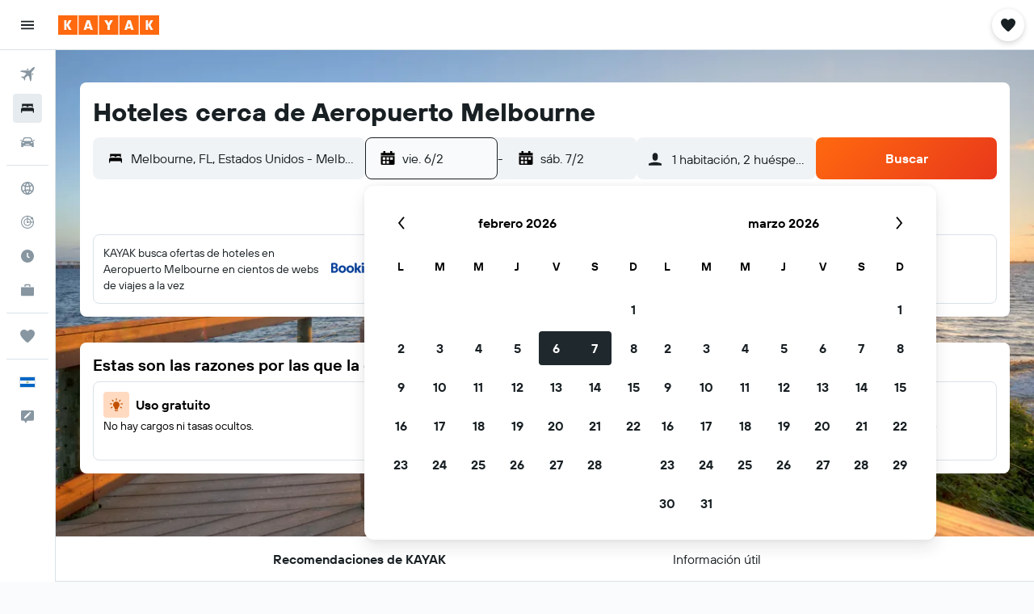

--- FILE ---
content_type: image/svg+xml
request_url: https://www.kayak.com.ni/res/images/flags-svg/ni.svg
body_size: 536
content:
<svg xmlns="http://www.w3.org/2000/svg"  viewBox="0 0 60 40"><path fill="#0067C6" d="M0 0h60v40H0z"/><path fill="#FFF" d="M0 13.3h60v13.3H0z"/><path fill="#6FD8F3" d="M30 15.2l2.1 3.6 2.1 3.6h-8.3l2.1-3.6 2-3.6z"/><path fill="#F00" d="M30 17.7c-.7 0-1.4.3-1.9.7l-1 1.7v.5h.3c0-1.4 1.2-2.6 2.6-2.6 1.4 0 2.6 1.2 2.6 2.6h.4c0-.2 0-.4-.1-.5l-1-1.7c-.5-.4-1.2-.7-1.9-.7z"/><path fill="#F60" d="M30 17.8c-.8 0-1.5.3-2 .8l-.8 1.4c-.1.2-.1.5-.1.7h.3c0-1.4 1.2-2.6 2.6-2.6 1.4 0 2.6 1.2 2.6 2.6h.3c0-.2 0-.5-.1-.7l-.8-1.4c-.5-.5-1.2-.8-2-.8z"/><path fill="#FF0" d="M30 17.8c-.8 0-1.6.4-2.1 1l-.6 1c-.1.3-.1.6-.1.9h.2c0-1.4 1.2-2.6 2.6-2.6 1.4 0 2.6 1.2 2.6 2.6h.2c0-.3 0-.6-.1-.9l-.6-1c-.5-.6-1.3-1-2.1-1z"/><path fill="#0F0" d="M30 17.9c-1 0-1.8.5-2.3 1.2l-.2.3c-.2.4-.3.8-.3 1.2h.2c0-1.4 1.2-2.6 2.6-2.6 1.4 0 2.6 1.2 2.6 2.6h.2c0-.4-.1-.9-.3-1.2l-.2-.3c-.5-.7-1.3-1.2-2.3-1.2z"/><path fill="#0CF" d="M30 17.9c-1.5 0-2.7 1.2-2.7 2.7h.1c0-1.4 1.2-2.6 2.6-2.6 1.4 0 2.6 1.2 2.6 2.6h.1c0-1.4-1.2-2.7-2.7-2.7z"/><path fill="#00F" d="M30 18c-1.5 0-2.7 1.2-2.7 2.7h.1c0-1.5 1.2-2.6 2.6-2.7 1.4.1 2.6 1.3 2.6 2.7h.1c0-1.5-1.2-2.7-2.7-2.7z"/><path fill="purple" d="M30 18c-1.5 0-2.6 1.2-2.6 2.6h.1c-.1-1.3 1.1-2.5 2.5-2.6 1.4.1 2.6 1.2 2.6 2.6h.1c-.1-1.4-1.2-2.6-2.7-2.6z"/><path fill="#04A" d="M25.8 22.4h8.3L33 20.5h-6.1l-1.1 1.9z"/><path fill="#97C924" d="M33.8 21.6h-.5c-.4 0-.8.1-.9.1 0 0-.4-.1-.9-.1-.2 0-.4.1-.7.1-.2 0-.4-.1-.7-.1-.4 0-.8.1-.9.1-.1 0-.5-.1-.8-.1-.3 0-.7.1-.8.1-1 0-.1-.1-1.4 0l.1-.2c.3 0 .7-.3.9-.6.2-.3.4-.6.5-1h.2c.1.3.2.6.4.8.2-.2.3-.5.4-.8.1-.1.2-.1.3 0 .1.3.2.5.4.8.2-.2.3-.5.4-.8h.2c.1.3.2.5.4.8.2-.2.3-.5.4-.8.1-.1.2-.1.2 0 .1.3.2.5.4.8.2-.2.3-.5.4-.8.1-.1.2-.1.2 0 .1.4.3.7.6 1 .2.2.5.4.8.4l.4.3z"/><path fill="#EDE71F" d="M32.1 19.8h-.2c-.1.5-.4 1-.9 1.3l-.1-.1c.1-.1.2-.3.2-.5v-.7h-.2c-.1.3-.2.6-.4.8-.2-.3-.3-.5-.4-.8H30c0 .3.1.7.3 1-.1.2-.2.2-.3.3l-.3-.3c.2-.3.3-.6.3-1h-.1c-.1.3-.2.5-.4.8-.2-.2-.3-.4-.4-.8h-.2v.7c0 .2.1.3.2.5l-.1.1c-.5-.3-.8-.8-.9-1.2H28s-.1.8.1 1.2c.1.2.6.5 1.2.5-.1-.1-.2-.1-.2-.2h.3c.3.2.7.3 1 .3-.1-.1-.2-.1-.2-.2.1 0 .5 0 .7-.1h.6c.2 0 .3 0 .5-.1l.2-.2c-.1-.5-.1-.8-.1-1.3z"/><path fill="#C8A400" d="M30 15c-2.6 4.6-1.7 2.9-4.3 7.5h8.7c-2.7-4.6-1.7-2.9-4.4-7.5zm-4.2 7.4l2.1-3.6 2.1-3.6 2.1 3.6 2.1 3.6h-8.4zM24.5 21.2v.4h.1l-.1-.4zm11 0v.4h-.1l.1-.4zM24.6 20H24c0-2.5 1.6-4.7 3.9-5.6l.2.6c-2 .7-3.5 2.8-3.5 5zm10.6 2.9l-.5-.3c-.9 1.7-2.7 2.8-4.7 2.8s-3.7-1.1-4.7-2.8l-.5.3c1 1.9 3 3.1 5.2 3.1s4.2-1.2 5.2-3.1zm-4.4-8.8c-.5-.1-1.1-.1-1.7 0l.1.6c.5-.1 1-.1 1.5 0l.1-.6zm1 .2l-.2.6c2.2.7 3.7 2.8 3.7 5.1h.7c0-2.6-1.7-4.9-4.2-5.7z"/></svg>